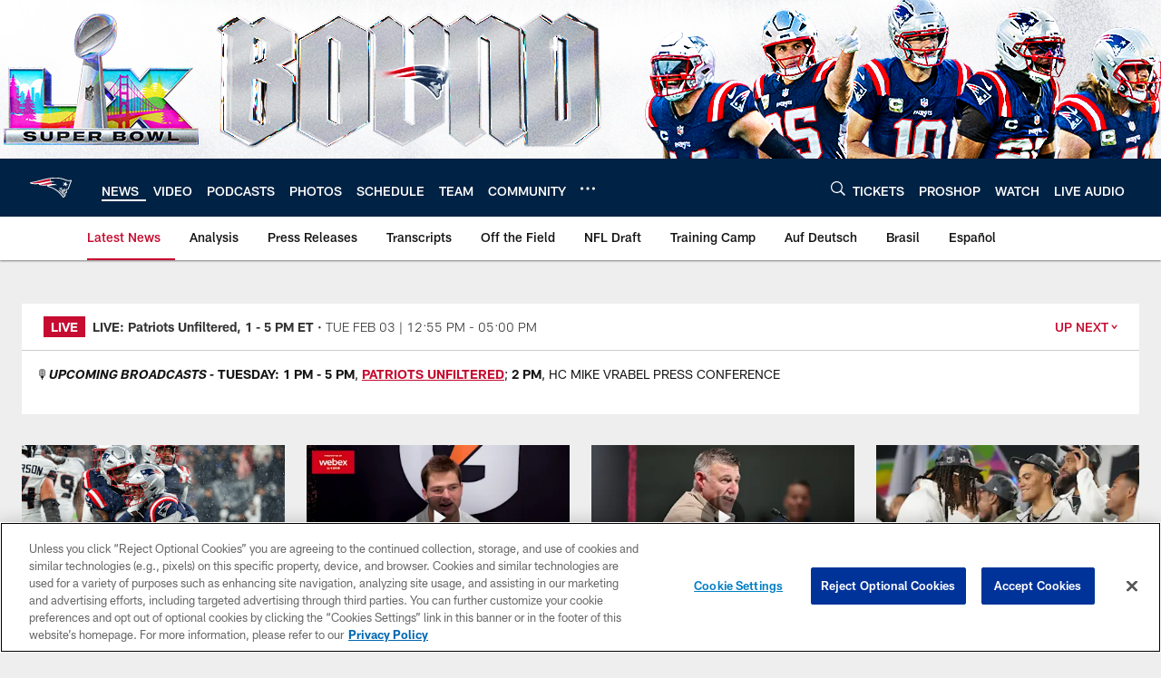

--- FILE ---
content_type: text/html; charset=utf-8
request_url: https://www.google.com/recaptcha/api2/aframe
body_size: 265
content:
<!DOCTYPE HTML><html><head><meta http-equiv="content-type" content="text/html; charset=UTF-8"></head><body><script nonce="qIG67thse6Jo217iB73RyA">/** Anti-fraud and anti-abuse applications only. See google.com/recaptcha */ try{var clients={'sodar':'https://pagead2.googlesyndication.com/pagead/sodar?'};window.addEventListener("message",function(a){try{if(a.source===window.parent){var b=JSON.parse(a.data);var c=clients[b['id']];if(c){var d=document.createElement('img');d.src=c+b['params']+'&rc='+(localStorage.getItem("rc::a")?sessionStorage.getItem("rc::b"):"");window.document.body.appendChild(d);sessionStorage.setItem("rc::e",parseInt(sessionStorage.getItem("rc::e")||0)+1);localStorage.setItem("rc::h",'1770144300412');}}}catch(b){}});window.parent.postMessage("_grecaptcha_ready", "*");}catch(b){}</script></body></html>

--- FILE ---
content_type: text/javascript; charset=utf-8
request_url: https://auth-id.patriots.com/accounts.webSdkBootstrap?apiKey=4_vI0YL6NU8SZzUBxdCBCOSg&pageURL=https%3A%2F%2Fwww.patriots.com%2Fnews%2Fmorey-sidelined-in-nfl-europe-camp-115461&sdk=js_latest&sdkBuild=18435&format=json
body_size: 420
content:
{
  "callId": "019c24d2722c7d72948b1ecfe54be519",
  "errorCode": 0,
  "apiVersion": 2,
  "statusCode": 200,
  "statusReason": "OK",
  "time": "2026-02-03T18:44:57.530Z",
  "hasGmid": "ver4"
}